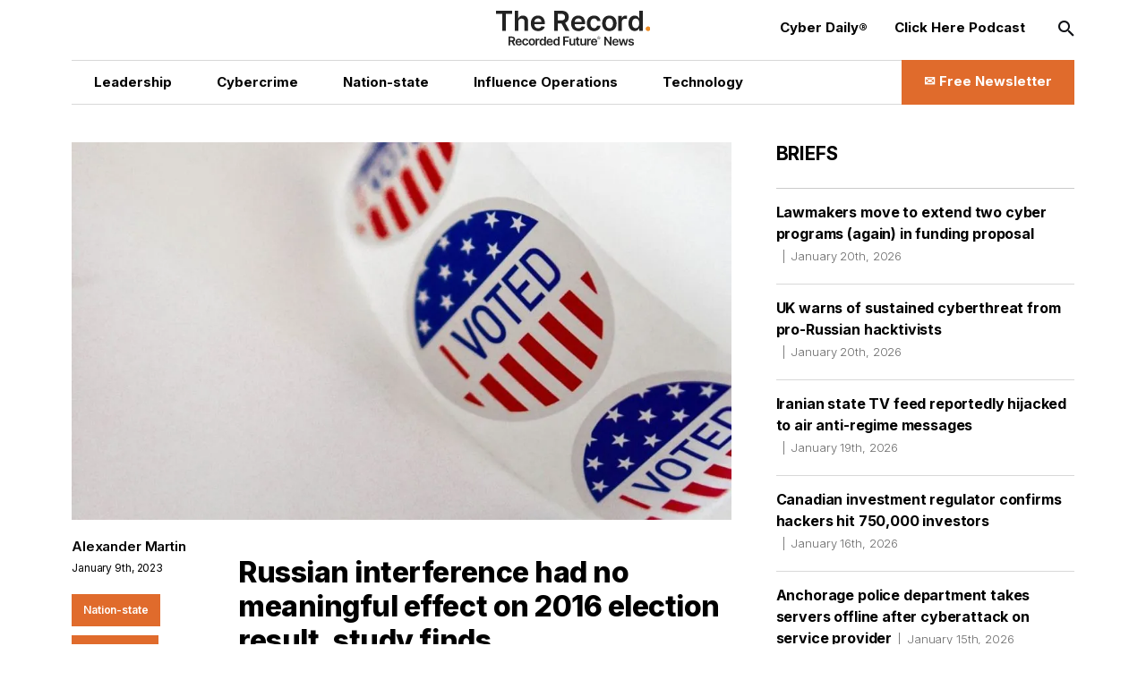

--- FILE ---
content_type: text/html; charset=utf-8
request_url: https://therecord.media/russian-interference-had-no-meaningful-effect-on-2016-election-result-study-finds
body_size: 14669
content:
<!DOCTYPE html><html lang="en"><head><meta charSet="utf-8"/><meta name="viewport" content="width=device-width"/><title>Russian interference had no meaningful effect on 2016 election result, study finds | The Record from Recorded Future News</title><meta property="og:title" content="Russian interference had no meaningful effect on 2016 election result, study finds"/><meta property="og:type" content="website"/><meta property="og:description" content="A new study challenges assumptions that Russian social media operations had a significant impact on the 2016 U.S. presidential election."/><meta name="description" content="A new study challenges assumptions that Russian social media operations had a significant impact on the 2016 U.S. presidential election."/><meta property="og:image" content="https://cms.therecord.media/uploads/format_webp/2022_03_vote_sticker_election_8cdac17dda.jpg"/><meta name="twitter:title" content="Russian interference had no meaningful effect on 2016 election result, study finds"/><meta name="twitter:image" content="https://cms.therecord.media/uploads/format_webp/2022_03_vote_sticker_election_8cdac17dda.jpg"/><meta name="twitter:description" content="A new study challenges assumptions that Russian social media operations had a significant impact on the 2016 U.S. presidential election."/><meta name="twitter:card" content="summary_large_image"/><link rel="alternate" hrefLang="x-default" href="https://therecord.media/russian-interference-had-no-meaningful-effect-on-2016-election-result-study-finds"/><link rel="icon" href="/favicon.ico"/><link rel="icon" sizes="16x16 32x32 64x64" href="/favicon.ico"/><link rel="icon" type="image/png" sizes="196x196" href="/favicon-192.png"/><link rel="icon" type="image/png" sizes="32x32" href="/favicon-32.png"/><link rel="icon" type="image/png" sizes="16x16" href="/favicon-16.png"/><link rel="apple-touch-icon" sizes="180x180" href="/favicon-180.png"/><script type="b2c033eb836db9bc9f9f500b-text/javascript">(function(w,d,s,l,i){w[l]=w[l]||[];w[l].push({'gtm.start':
              new Date().getTime(),event:'gtm.js'});var f=d.getElementsByTagName(s)[0],
              j=d.createElement(s),dl=l!='dataLayer'?'&l='+l:'';j.async=true;j.src=
              'https://www.googletagmanager.com/gtm.js?id='+i+dl;f.parentNode.insertBefore(j,f);
              })(window,document,'script','dataLayer','GTM-PVJ5W86');</script><script type="b2c033eb836db9bc9f9f500b-text/javascript">var _paq = window._paq = window._paq || [];
        /* tracker methods like "setCustomDimension" should be called before "trackPageView" */
        _paq.push(["setDocumentTitle", document.domain + "/" + document.title]);
        _paq.push(["setCookieDomain", "*.therecord.media"]);
        _paq.push(['trackPageView']);
        _paq.push(['enableLinkTracking']);
        (function() {
            var u="https://recordedfuture.matomo.cloud/";
            _paq.push(['setTrackerUrl', u+'matomo.php']);
            _paq.push(['setSiteId', '2']);
            var d=document, g=d.createElement('script'), s=d.getElementsByTagName('script')[0];
            g.type='text/javascript'; g.async=true; g.src='//cdn.matomo.cloud/recordedfuture.matomo.cloud/matomo.js'; s.parentNode.insertBefore(g,s);
        })();</script><script type="b2c033eb836db9bc9f9f500b-text/javascript">var _mtm = window._mtm = window._mtm || [];
        _mtm.push({'mtm.startTime': (new Date().getTime()), 'event': 'mtm.Start'});
        var d=document, g=d.createElement('script'), s=d.getElementsByTagName('script')[0];
        g.type='text/javascript'; g.async=true; g.src='https://cdn.matomo.cloud/recordedfuture.matomo.cloud/container_41sBJe2I.js'; s.parentNode.insertBefore(g,s);</script><link rel="preload" href="https://cms.therecord.media/uploads/The_Record_Centered_9b27d79125.svg" as="image" fetchpriority="high"/><link rel="preload" href="https://cms.therecord.media/uploads/format_webp/large_2022_03_vote_sticker_election_8cdac17dda.jpg" as="image" fetchpriority="high"/><link rel="preload" href="https://cms.therecord.media/uploads/format_webp/2025_0514_Record_Ads_300x1050_1_0f2f11757e.png" as="image" fetchpriority="high"/><link rel="preload" href="https://cms.therecord.media/uploads/format_webp/2025_0514_Record_Ads_970x250_1_d144dbf901.png" as="image" fetchpriority="high"/><meta name="next-head-count" content="24"/><script type="application/ld+json">{"@context":"https://schema.org","@type":"Organization","name":"The Record","url":"https://therecord.media","logo":"https://cms.therecord.media/uploads/The_Record_Centered_9b27d79125.svg","sameAs":["https://x.com/TheRecord_Media","https://www.linkedin.com/company/the-record-by-recorded-future/","https://www.instagram.com/therecord_media/","https://mastodon.social/@therecord_media","https://bsky.app/profile/therecordmedia.bsky.social"]}</script><link rel="preload" href="/_next/static/media/e4af272ccee01ff0-s.p.woff2" as="font" type="font/woff2" crossorigin="anonymous" data-next-font="size-adjust"/><link rel="preload" href="/_next/static/css/111b31990a538b08.css" as="style"/><link rel="stylesheet" href="/_next/static/css/111b31990a538b08.css" data-n-g=""/><link rel="preload" href="/_next/static/css/ef46db3751d8e999.css" as="style"/><link rel="stylesheet" href="/_next/static/css/ef46db3751d8e999.css" data-n-p=""/><noscript data-n-css=""></noscript><script defer="" nomodule="" src="/_next/static/chunks/polyfills-42372ed130431b0a.js" type="b2c033eb836db9bc9f9f500b-text/javascript"></script><script src="/_next/static/chunks/webpack-6ef43a8d4a395f49.js" defer="" type="b2c033eb836db9bc9f9f500b-text/javascript"></script><script src="/_next/static/chunks/framework-64ad27b21261a9ce.js" defer="" type="b2c033eb836db9bc9f9f500b-text/javascript"></script><script src="/_next/static/chunks/main-be7cba59a887cc81.js" defer="" type="b2c033eb836db9bc9f9f500b-text/javascript"></script><script src="/_next/static/chunks/pages/_app-22497c4ea49eeae5.js" defer="" type="b2c033eb836db9bc9f9f500b-text/javascript"></script><script src="/_next/static/chunks/61-d5fc4e6ac9a5e0d2.js" defer="" type="b2c033eb836db9bc9f9f500b-text/javascript"></script><script src="/_next/static/chunks/432-a989985b2b7ae427.js" defer="" type="b2c033eb836db9bc9f9f500b-text/javascript"></script><script src="/_next/static/chunks/pages/%5B%5B...slug%5D%5D-c2fc749abcb5ab61.js" defer="" type="b2c033eb836db9bc9f9f500b-text/javascript"></script><script src="/_next/static/eKp-uUyWzEjmz8_kjkw5N/_buildManifest.js" defer="" type="b2c033eb836db9bc9f9f500b-text/javascript"></script><script src="/_next/static/eKp-uUyWzEjmz8_kjkw5N/_ssgManifest.js" defer="" type="b2c033eb836db9bc9f9f500b-text/javascript"></script></head><body><div id="__next"><div class=""><main class="__variable_e8ce0c font-sans"><section class="flex flex-col min-h-screen"><noscript><p><img alt="" src="https://recordedfuture.matomo.cloud/matomo.php?idsite=2&amp;rec=1" style="border:0"/></p></noscript><noscript><iframe height="0" src="https://www.googletagmanager.com/ns.html?id=GTM-PVJ5W86" style="display:none;visibility:hidden" title="Google Tag Manager" width="0"></iframe></noscript><header class="header z-30 bg-white"><div class="mx-auto px-5 md:px-8 lg:px-12 xl:px-20 2xl:px-40 max-w-layout w-full"><div class="flex flex-wrap items-center z-100"><div class="header__logo"><a href="/"><img alt="Cyber Security News  | The Record" fetchpriority="high" decoding="async" data-nimg="fill" style="position:absolute;height:100%;width:100%;left:0;top:0;right:0;bottom:0;object-fit:contain;color:transparent" src="https://cms.therecord.media/uploads/The_Record_Centered_9b27d79125.svg"/></a></div><button class="header__nav-btn lg:hidden" id="nav-btn-mobile" role="button" aria-label="Toggle navigation menu"><span class="text-orange text-lg icon-menu"></span></button><div class="header__menu "><ul class="header__nav header__nav--primary"><li class="hover:text-[#E06B2C] transition delay-150 duration-300 ease-in-out"><a href="/news/leadership"><span class="wysiwyg-parsed-content"><p>Leadership</p></span></a></li><li class="hover:text-[#E06B2C] transition delay-150 duration-300 ease-in-out"><a href="/news/cybercrime"><span class="wysiwyg-parsed-content"><p>Cybercrime</p></span></a></li><li class="hover:text-[#E06B2C] transition delay-150 duration-300 ease-in-out"><a href="/news/nation-state"><span class="wysiwyg-parsed-content"><p>Nation-state</p></span></a></li><li class="hover:text-[#E06B2C] transition delay-150 duration-300 ease-in-out"><a href="/news/influence-operations"><span class="wysiwyg-parsed-content"><p class="paragraph"> Influence Operations </p></span></a></li><li class="hover:text-[#E06B2C] transition delay-150 duration-300 ease-in-out"><a href="/news/technology"><span class="wysiwyg-parsed-content"><p>Technology</p></span></a></li></ul><ul class="header__nav header__nav--secondary"><li><a href="https://therecord.media/subscribe"><span class="wysiwyg-parsed-content"><p>Cyber Daily®</p></span></a></li><li><a href="/podcast"><span class="wysiwyg-parsed-content"><p>Click Here Podcast</p></span></a></li></ul><div class="header__search lg:hidden"><div class="search-bar search-bar--header"><form><span class="text-black text-sm icon-search"></span><input name="s" placeholder="Search…" type="text" value=""/><button type="submit">Go</button></form></div></div><div class="lg:hidden header__newsletter"><button class="flex items-center"><svg class="inline-block mr-[5px]" width="27px" height="27px" viewBox="0 0 24 24" fill="none" xmlns="http://www.w3.org/2000/svg"><path fill-rule="evenodd" clip-rule="evenodd" d="M3.75 5.25L3 6V18L3.75 18.75H20.25L21 18V6L20.25 5.25H3.75ZM4.5 7.6955V17.25H19.5V7.69525L11.9999 14.5136L4.5 7.6955ZM18.3099 6.75H5.68986L11.9999 12.4864L18.3099 6.75Z" fill="#000000"></path></svg>Subscribe to The Record</button></div><button class="hidden lg:block header__search-btn " id="search-btn" role="button" aria-label="Open search input"><span class="text-black text-md icon-search"></span></button><a class="header__cta hidden lg:block !leading-[140%] hover:bg-black hover:border-black transition delay-150 duration-200 ease-in-out" href="/subscribe"><span class="text-[16px] font-bold flex items-center justify-center"><span class="wysiwyg-parsed-content"><p>✉️ Free Newsletter</p></span></span></a></div></div></div></header><div class="lg:flex flex-auto lg:justify-between mx-auto px-5 md:px-8 lg:px-12 xl:px-20 2xl:px-40 max-w-layout w-full"><main class="sidebar-page-main"><script type="application/ld+json">{"@context":"https://schema.org","@type":"Article","headline":"Russian interference had no meaningful effect on 2016 election result, study finds","author":{"@type":"Person","name":"Alexander Martin"},"publisher":{"@type":"Organization","name":"The Record","logo":{"@type":"ImageObject","url":"https://cms.therecord.media/uploads/The_Record_Centered_9b27d79125.svg"}},"datePublished":"2023-02-03T15:50:15.571Z","dateModified":"2023-02-03T15:50:15.577Z","mainEntityOfPage":{"@type":"WebPage","@id":"https://therecord.media/russian-interference-had-no-meaningful-effect-on-2016-election-result-study-finds"},"image":"https://cms.therecord.media/uploads/2022_03_vote_sticker_election_8cdac17dda.jpg"}</script><article class="article"><figure class="article__figure"><div class="article__img"><img alt="|" fetchpriority="high" width="1085" height="630" decoding="async" data-nimg="1" style="color:transparent;object-fit:cover;object-position:center" src="https://cms.therecord.media/uploads/format_webp/large_2022_03_vote_sticker_election_8cdac17dda.jpg"/></div></figure><div class="article__main flex flex-wrap justify-between"><aside class="article__sidebar flex flex-wrap flex-col"><div><a class="article__editor" href="/author/alexander-martin">Alexander Martin<br/></a><span class="article__date padding-0 border-none border-l-0">January 9th, 2023</span></div></aside><div class="article__content"><h1>Russian interference had no meaningful effect on 2016 election result, study finds</h1><span class="wysiwyg-parsed-content"><p>A new study has poured cold water on assumptions that Russian social media operations interfering in the 2016 U.S. presidential election had a significant impact on the final result.</p>
<p>The research from the Center for Social Media and Politics at New York University, published on Monday in the journal <a href="https://www.nature.com/articles/s41467-022-35576-9#MOESM1" target="_blank" rel="noopener noreferrer">Nature Communications</a>, found “no evidence of a meaningful relationship between exposure to the Russian foreign influence campaign and changes in attitudes, polarization, or voting behavior” among those who had been exposed to it.</p>
<p>It is the first study that measures the impact of this exposure through a longitudinal survey, which asks the same questions of the same group at different points in time to observe any changes. The survey was completed by YouGov in three waves between April 2016 and November 2016.</p>
<p>Alongside the responses, the YouGov survey included the respondents’ Twitter data. This allowed the researchers to examine each person’s timeline for the period of the election campaign.</p>
<p>The data revealed that 70% of the survey respondents had been exposed to posts which Twitter identified as part of a foreign influence operation, offering the researchers the opportunity to examine the impact of those operations on the respondents&#x27; views.</p>
<p>According to the study, these exposures were “concentrated among a small group of users, with only 1% of users accounting for 70% of all exposures.”</p>
<p>Even then, the amount of material that originated from Russia was thoroughly overshadowed by the amount of exposure that the Twitter users had to “traditional news media and US political candidates.”</p>
<p>Weighing against the effect of the interference, the small group of users who accounted for the majority of exposure to Russian foreign influence accounts “were those arguably least likely to need influencing” as they had already identified themselves as “highly partisan Republicans” and thus were “those least likely to vote for [Hillary] Clinton irrespective of exposure.”</p>
<p>But most crucially, the researchers “did not detect any meaningful relationships between exposure to posts from Russian foreign influence accounts and changes in respondents’ attitudes on the issues, political polarization, or voting behavior,” according to the survey questions.</p>
<p>Measuring this impact in general is a challenge, as the researchers note: “The large body of political science research that examines the effects of traditional election campaigns on voting behavior finds little evidence of anything but minimal effects even when messages are well-targeted and conducted in politically conducive environments.”</p>
<p>Gavin Wilde, a senior fellow at the Carnegie Endowment for International Peace and a former director for Russia at the U.S. National Security Council, told The Record that the study did well to highlight the lack of evidence that the influence operations were effective.</p>
<p>“There&#x27;s no real understanding of how humans internalize narratives (causal vs incidental) to baseline from,” said Wilde, who alongside Justin Sherman recently published <a href="https://carnegieendowment.org/2023/01/04/no-water-s-edge-russia-s-information-war-and-regime-security-pub-88644" target="_blank" rel="noopener noreferrer">a detailed examination</a> of “the Kremlin’s so-called information war […] through a domestic and regime security prism.”</p>
<p>“I&#x27;m no seasoned researcher, but that&#x27;s where I&#x27;d say the onus is on the adherents to the idea that ‘influence operations via social media work and are a national security threat’ — to demonstrate that empirically even with available data,” he added via email.</p></span><div class="social-share-icons"><ul><li><a target="_blank" rel="noreferrer" href="https://twitter.com/intent/tweet?text=Russian interference had no meaningful effect on 2016 election result, study finds%20%20@TheRecord_Media"><span class="text-white text-lg icon-twitter"></span></a></li><li><a target="_blank" rel="noreferrer" href="https://www.linkedin.com/shareArticle?mini=true&amp;url=&amp;title=Russian interference had no meaningful effect on 2016 election result, study finds"><span class="text-white text-lg icon-linkedin"></span></a></li><li><a data-href="" target="_blank" rel="noreferrer" href="https://www.facebook.com/sharer/sharer.php?u=&amp;amp;src=sdkpreparse"><span class="text-white text-lg icon-facebook"></span></a></li><li><a target="_blank" rel="noreferrer" href="https://www.reddit.com/submit?url="><span class="text-white text-lg icon-reddit"></span></a></li><li><a target="_blank" rel="noreferrer" href="https://news.ycombinator.com/submitlink?u=&amp;t=Russian interference had no meaningful effect on 2016 election result, study finds"><span class="text-white text-lg icon-hackernews"></span></a></li><li><a target="_blank" rel="noreferrer" href="https://bsky.app/intent/compose?text=Russian interference had no meaningful effect on 2016 election result, study finds "><span class="text-white text-lg icon-bluesky"></span></a></li></ul></div><div class="article__categories"><ul><li><a href="/news/nation-state">Nation-state</a></li><li><a href="/">News Briefs</a></li></ul></div><div class="article__adunit"><div class="mb-4">Get more insights with the <div>Recorded Future</div><div>Intelligence Cloud.</div></div><a class="underline" target="_blank" rel="noopener noreferrer" href="https://www.recordedfuture.com/platform?mtm_campaign=ad-unit-record">Learn more.</a></div><div class="mb-[20px] hidden xl:block"><div class="relative"><a href="https://www.recordedfuture.com/?utm_source=therecord&amp;utm_medium=ad" target="_blank" rel="noopener"><figure><img alt="Recorded Future" fetchpriority="high" width="1000" height="500" decoding="async" data-nimg="1" style="color:transparent" src="https://cms.therecord.media/uploads/format_webp/2025_0514_Record_Ads_300x1050_1_0f2f11757e.png"/></figure></a></div></div><div class="space-y-3 my-[40px]"><div class="relative"><a href="https://www.recordedfuture.com/?utm_source=therecord&amp;utm_medium=ad" target="_blank" rel="noopener"><figure><img alt="Recorded Future" fetchpriority="high" width="1000" height="500" decoding="async" data-nimg="1" style="color:transparent" src="https://cms.therecord.media/uploads/format_webp/2025_0514_Record_Ads_970x250_1_d144dbf901.png"/></figure></a></div></div><div class="article__tags"><span class="article__tags__title">Tags</span><ul><li><a href="/tag/russia">Russia</a></li><li><a href="/tag/cia">CIA</a></li><li><a href="/tag/social-media">social media</a></li></ul></div><div class="article__pagination mb-[5px]"><div class="article__controls lg:mb-2 justify-center space-x-5"></div><div class="article__posts"><div class="article__post mb-[20px] md:mb-0"><span>No previous article</span></div><div class="article__post"><span>No new articles</span></div></div></div><div class="group flex flex-wrap items-center space-y-2 p-5 md:space-x-6"><div class="relative mx-auto flex-none h-[170px] w-[170px]"><a href="/author/alexander-martin"><img alt="Alexander Martin" fetchpriority="auto" loading="lazy" width="384" height="384" decoding="async" data-nimg="1" class="rounded-full" style="color:transparent;object-fit:cover;height:100%" src="https://cms.therecord.media/uploads/format_webp/headshot_79eb085f87.jpeg"/></a></div><div class="w-full md:flex-1"><figcaption class="space-y-3 text-center md:text-left"><a href="/author/alexander-martin"><p class="page-heading-seven text-black">Alexander Martin</p></a><div class="editor__bio"><span class="wysiwyg-parsed-content"><p>is the UK Editor for Recorded Future News. He was previously a technology reporter for Sky News and is also a fellow at the European Cyber Conflict Research Initiative.</p></span></div><div class="flex items-start"><a class="editor__link" target="_blank" rel="noopener noreferrer" href="https://twitter.com/AlexMartin"><span class="text-white text-base icon-twitter"></span></a></div></figcaption></div></div></div></div></article></main><aside class="sidebar-page-aside"><div class="briefs__sidebar"><h2>Briefs</h2><ul class="briefs__list"><li class="hover:text-[#E06B2C] transition delay-150 duration-300 ease-in-out"><a href="/lawmakers-move-to-extend-two-cyber-programs-again">Lawmakers move to extend two cyber programs (again) in funding proposal<span>January 20th, 2026</span></a></li><li class="hover:text-[#E06B2C] transition delay-150 duration-300 ease-in-out"><a href="/uk-ncsc-warning-russia-aligned-hacktivist-groups">UK warns of sustained cyberthreat from pro-Russian hacktivists<span>January 20th, 2026</span></a></li><li class="hover:text-[#E06B2C] transition delay-150 duration-300 ease-in-out"><a href="/iran-state-television-reported-hack-opposition">Iranian state TV feed reportedly hijacked to air anti-regime messages<span>January 19th, 2026</span></a></li><li class="hover:text-[#E06B2C] transition delay-150 duration-300 ease-in-out"><a href="/canada-ciro-investing-regulator-confirms-data-breach">Canadian investment regulator confirms hackers hit 750,000 investors<span>January 16th, 2026</span></a></li><li class="hover:text-[#E06B2C] transition delay-150 duration-300 ease-in-out"><a href="/anchorage-police-takes-servers-offline-after-third-party-attack">Anchorage police department takes servers offline after cyberattack on service provider<span>January 15th, 2026</span></a></li><li class="hover:text-[#E06B2C] transition delay-150 duration-300 ease-in-out"><a href="/google-youtube-lawsuit-settle">Google to pay $8.25 million to settle lawsuit alleging children’s privacy violations<span>January 15th, 2026</span></a></li><li class="hover:text-[#E06B2C] transition delay-150 duration-300 ease-in-out"><a href="/california-grok-deepfakes-investigation">California AG to probe Musk’s Grok for nonconsensual deepfakes<span>January 14th, 2026</span></a></li><li class="hover:text-[#E06B2C] transition delay-150 duration-300 ease-in-out"><a href="/uganda-internet-shutdown-elections">Ugandan officials turn off internet on eve of national elections<span>January 14th, 2026</span></a></li><li class="hover:text-[#E06B2C] transition delay-150 duration-300 ease-in-out"><a href="/france-data-regulator-fine">French data regulator fines telco subsidiaries $48 million over data breach<span>January 14th, 2026</span></a></li></ul></div><section class="my-10 lg:my-12 first-of-type:mt-0"><div class="mb-8"><a href="https://www.recordedfuture.com/research/purplebravos-targeting-it-software-supply-chain" target="_blank" rel="noreferrer"><h2 class="featured-article-sidebar-block__title">PurpleBravo’s Targeting of the IT Software Supply Chain</h2><figure><div class="featured-article-sidebar-block__image"><img alt="PurpleBravo’s Targeting of the IT Software Supply Chain" loading="lazy" decoding="async" data-nimg="fill" style="position:absolute;height:100%;width:100%;left:0;top:0;right:0;bottom:0;object-fit:cover;color:transparent" src="https://www.recordedfuture.com/research/media_1bf59fb2748dede14af5b52ad8cb001808918b07e.gif?width=1200&amp;format=pjpg&amp;optimize=medium"/></div></figure></a></div><div class="mb-8"><a href="https://www.recordedfuture.com/research/gru-linked-bluedelta-evolves-credential-harvesting" target="_blank" rel="noreferrer"><h2 class="featured-article-sidebar-block__title">GRU-Linked BlueDelta Evolves Credential Harvesting</h2><figure><div class="featured-article-sidebar-block__image"><img alt="GRU-Linked BlueDelta Evolves Credential Harvesting" loading="lazy" decoding="async" data-nimg="fill" style="position:absolute;height:100%;width:100%;left:0;top:0;right:0;bottom:0;object-fit:cover;color:transparent" src="https://www.recordedfuture.com/research/media_13adafe204e74a6a3976247e1c12b0466f536b86e.gif?width=1200&amp;format=pjpg&amp;optimize=medium"/></div></figure></a></div><div class="mb-8"><a href="https://www.recordedfuture.com/research/bluedeltas-persistent-campaign-against-ukrnet" target="_blank" rel="noreferrer"><h2 class="featured-article-sidebar-block__title">BlueDelta’s Persistent Campaign Against UKR.NET</h2><figure><div class="featured-article-sidebar-block__image"><img alt="BlueDelta’s Persistent Campaign Against UKR.NET" loading="lazy" decoding="async" data-nimg="fill" style="position:absolute;height:100%;width:100%;left:0;top:0;right:0;bottom:0;object-fit:cover;color:transparent" src="https://www.recordedfuture.com/research/media_11203fd322f018c8d0b5f9b3c85f34cb897128ad0.gif?width=1200&amp;format=pjpg&amp;optimize=medium"/></div></figure></a></div><div class="mb-8"><a href="https://www.recordedfuture.com/research/palestine-action-operations-and-global-network" target="_blank" rel="noreferrer"><h2 class="featured-article-sidebar-block__title">Palestine Action: Operations and Global Network</h2><figure><div class="featured-article-sidebar-block__image"><img alt="Palestine Action: Operations and Global Network" loading="lazy" decoding="async" data-nimg="fill" style="position:absolute;height:100%;width:100%;left:0;top:0;right:0;bottom:0;object-fit:cover;color:transparent" src="https://www.recordedfuture.com/research/media_15526186964d3548d60e4a73cf876721d522ad671.gif?width=1200&amp;format=pjpg&amp;optimize=medium"/></div></figure></a></div><div class="mb-8"><a href="https://www.recordedfuture.com/research/implications-of-russia-india-china-trilateral-cooperation" target="_blank" rel="noreferrer"><h2 class="featured-article-sidebar-block__title">Implications of Russia-India-China Trilateral Cooperation</h2><figure><div class="featured-article-sidebar-block__image"><img alt="Implications of Russia-India-China Trilateral Cooperation" loading="lazy" decoding="async" data-nimg="fill" style="position:absolute;height:100%;width:100%;left:0;top:0;right:0;bottom:0;object-fit:cover;color:transparent" src="https://www.recordedfuture.com/research/media_1cac80654eeccc9254abd0ff29dc936da6d1b0a7f.gif?width=1200&amp;format=pjpg&amp;optimize=medium"/></div></figure></a></div></section></aside></div><div class="mx-auto px-5 md:px-8 lg:px-12 xl:px-20 2xl:px-40 max-w-layout w-full"><footer class="footer"><div class="flex flex-wrap items-center justify-between"><div class="footer__column-left"><div class="footer__logo"><a href="/"><img alt="The Record from Recorded Future News" fetchpriority="auto" loading="lazy" width="171" height="39" decoding="async" data-nimg="1" style="color:transparent" src="https://cms.therecord.media/uploads/The_Record_Centered_9b27d79125.svg"/></a></div><div class="footer__socials"><ul><li><a aria-label="Twitter social link" target="_blank" rel="noopener noreferrer" href="https://twitter.com/TheRecord_Media"><span class="text-black text-sm icon-twitter"></span></a></li><li><a aria-label="LinkedIn social link" target="_blank" rel="noopener noreferrer" href="https://www.linkedin.com/company/the-record-by-recorded-future"><span class="text-black text-sm icon-linkedin"></span></a></li><li><a aria-label="Instagram social link" target="_blank" rel="noopener noreferrer" href="https://www.instagram.com/therecord_media/"><span class="text-black text-sm icon-instagram"></span></a></li><li><a aria-label="Mastodon social link" target="_self" rel="noopener noreferrer" href="https://mastodon.social/@therecord_media"><span class="text-black text-sm icon-mastodon"></span></a></li><li><a aria-label="Bluesky social link" target="_blank" rel="noopener noreferrer" href="https://bsky.app/profile/therecordmedia.bsky.social"><span class="text-black text-sm icon-bluesky"></span></a></li><li><a aria-label="RSS Feed link" target="_blank" rel="noopener noreferrer" href="https://therecord.media/feed/"><span class="text-black text-sm icon-rss"></span></a></li></ul></div></div><div class="footer__column-right"><div class="footer__menu"><ul><li><a href="https://www.recordedfuture.com/privacy-policy"><span class="wysiwyg-parsed-content"><p>Privacy</p></span></a></li><li><a href="/about"><span class="wysiwyg-parsed-content"><p>About</p></span></a></li><li><a href="/contact"><span class="wysiwyg-parsed-content"><p>Contact Us</p></span></a></li></ul></div></div><div class="footer__column-middle"><div class="footer__copyright"><span class="wysiwyg-parsed-content"><p>© Copyright 2026 | The Record from Recorded Future News</p></span></div></div></div></footer></div></section></main></div></div><script id="__NEXT_DATA__" type="application/json">{"props":{"pageProps":{"analyticData":{"data":{"id":1,"attributes":{"facebookPixelCodeToken":"781647205981775","googleTagManagerToken":"GTM-PVJ5W86","createdAt":"2022-11-24T10:22:59.243Z","updatedAt":"2023-03-14T15:49:13.743Z","publishedAt":"2022-11-24T10:22:59.986Z"}},"meta":{}},"header":{"data":{"id":1,"attributes":{"createdAt":"2022-03-30T16:06:58.729Z","updatedAt":"2025-08-01T14:12:04.216Z","publishedAt":"2022-03-30T16:07:01.120Z","locale":"en","primaryCta":{"id":27,"target":"_self","externalUrl":"","label":"✉️ Free Newsletter","page":{"data":{"id":5,"attributes":{"title":"Subscribe to Cyber Daily®","slug":"/subscribe","createdAt":"2022-03-31T13:45:06.824Z","updatedAt":"2024-05-02T16:28:44.627Z","publishedAt":"2022-03-31T13:45:08.513Z","locale":"en","showTitle":true,"customArticleSidebar":null}}}},"ctas":[{"id":154,"target":"_blank","externalUrl":"https://therecord.media/subscribe","label":"Cyber Daily®","page":{"data":null}},{"id":3,"target":"_self","externalUrl":null,"label":"Click Here Podcast","page":{"data":{"id":8769,"attributes":{"title":"Click Here Podcasts","slug":"/podcast","createdAt":"2024-02-22T15:33:00.084Z","updatedAt":"2026-01-14T16:49:27.282Z","publishedAt":"2024-02-22T15:33:03.995Z","locale":"en","showTitle":false,"customArticleSidebar":null}}}}],"logo":{"id":16,"alt":"Cyber Security News  | The Record","caption":null,"tablet":{"data":null},"mobile":{"data":null},"desktop":{"data":{"id":4355,"attributes":{"name":"The Record-Centered.svg","alternativeText":"The Record-Centered.svg","caption":"The Record-Centered.svg","width":null,"height":null,"formats":null,"hash":"The_Record_Centered_9b27d79125","ext":".svg","mime":"image/svg+xml","size":7.26,"url":"/uploads/The_Record_Centered_9b27d79125.svg","previewUrl":null,"provider":"local","provider_metadata":null,"createdAt":"2023-01-12T17:06:51.335Z","updatedAt":"2024-04-15T13:35:29.457Z"}}}},"logoLink":{"id":10,"target":"_self","externalUrl":null,"label":"Go to homepage","page":{"data":{"id":4,"attributes":{"title":"Home","slug":"/","createdAt":"2022-03-31T13:42:22.553Z","updatedAt":"2026-01-21T14:08:58.376Z","publishedAt":"2022-03-31T13:42:26.218Z","locale":"en","showTitle":true,"customArticleSidebar":null}}}},"categories":[{"id":6,"target":"_self","externalUrl":"","label":"Leadership","page":{"data":{"id":30,"attributes":{"title":"Leadership News","slug":"/news/leadership","createdAt":"2022-07-18T10:45:47.247Z","updatedAt":"2025-02-07T19:04:54.815Z","publishedAt":"2022-07-18T10:46:18.049Z","locale":"en","showTitle":false,"customArticleSidebar":null}}}},{"id":4,"target":"_self","externalUrl":null,"label":"Cybercrime","page":{"data":{"id":33,"attributes":{"title":"Cybercrime News","slug":"/news/cybercrime","createdAt":"2022-10-04T13:41:45.475Z","updatedAt":"2025-02-07T19:03:47.119Z","publishedAt":"2022-10-04T13:42:16.623Z","locale":"en","showTitle":false,"customArticleSidebar":true}}}},{"id":5,"target":"_self","externalUrl":null,"label":"Nation-state","page":{"data":{"id":34,"attributes":{"title":"Nation-State News","slug":"/news/nation-state","createdAt":"2022-10-04T13:42:39.663Z","updatedAt":"2025-02-07T19:05:31.804Z","publishedAt":"2022-10-04T13:42:43.179Z","locale":"en","showTitle":false,"customArticleSidebar":null}}}},{"id":7,"target":"_self","externalUrl":null,"label":"{\"time\":1754057522275,\"blocks\":[{\"id\":\"P_zAAK-U-r\",\"type\":\"paragraph\",\"data\":{\"text\":\"Influence Operations\"}}],\"version\":\"2.29.0\"}","page":{"data":{"id":8308,"attributes":{"title":"Influence Operations News","slug":"/news/influence-operations","createdAt":"2023-11-30T18:05:06.228Z","updatedAt":"2025-08-01T13:15:10.186Z","publishedAt":"2023-11-30T18:15:26.552Z","locale":"en","showTitle":false,"customArticleSidebar":null}}}},{"id":8,"target":"_self","externalUrl":null,"label":"Technology","page":{"data":{"id":36,"attributes":{"title":"Technology News","slug":"/news/technology","createdAt":"2022-10-04T13:43:48.898Z","updatedAt":"2025-02-07T19:07:25.938Z","publishedAt":"2022-10-04T13:43:50.140Z","locale":"en","showTitle":false,"customArticleSidebar":null}}}}]}},"meta":{}},"footer":{"data":{"id":1,"attributes":{"legalText":"© Copyright 2026 | The Record from Recorded Future News","createdAt":"2022-03-30T16:08:52.148Z","updatedAt":"2026-01-14T16:42:34.765Z","publishedAt":"2022-03-30T16:08:54.448Z","locale":"en","ctas":[{"id":16,"target":"_self","externalUrl":"https://www.recordedfuture.com/privacy-policy","label":"Privacy","page":{"data":null}},{"id":189,"target":"_self","externalUrl":null,"label":"About","page":{"data":{"id":1,"attributes":{"title":"About Us","slug":"/about","createdAt":"2022-03-28T10:14:39.247Z","updatedAt":"2024-01-03T14:49:08.232Z","publishedAt":"2022-11-24T10:26:17.561Z","locale":"en","showTitle":true,"customArticleSidebar":null}}}},{"id":190,"target":"_self","externalUrl":null,"label":"Contact Us","page":{"data":{"id":3,"attributes":{"title":"Contact Us","slug":"/contact","createdAt":"2022-03-31T13:40:52.362Z","updatedAt":"2024-05-10T13:32:27.715Z","publishedAt":"2022-03-31T13:40:54.206Z","locale":"en","showTitle":true,"customArticleSidebar":null}}}}],"logo":{"id":17,"alt":"The Record from Recorded Future News","caption":null,"tablet":{"data":null},"mobile":{"data":null},"desktop":{"data":{"id":4355,"attributes":{"name":"The Record-Centered.svg","alternativeText":"The Record-Centered.svg","caption":"The Record-Centered.svg","width":null,"height":null,"formats":null,"hash":"The_Record_Centered_9b27d79125","ext":".svg","mime":"image/svg+xml","size":7.26,"url":"/uploads/The_Record_Centered_9b27d79125.svg","previewUrl":null,"provider":"local","provider_metadata":null,"createdAt":"2023-01-12T17:06:51.335Z","updatedAt":"2024-04-15T13:35:29.457Z"}}}},"socialMediaLinks":{"id":1,"blueskyLink":{"id":397,"target":"_blank","externalUrl":"https://bsky.app/profile/therecordmedia.bsky.social","label":"{\"time\":1732006179141,\"blocks\":[{\"id\":\"5xOnvzlFkL\",\"type\":\"paragraph\",\"data\":{\"text\":\"Bluesky\"}}],\"version\":\"2.29.0\"}"},"mastodonLink":{"id":333,"target":"_self","externalUrl":"https://mastodon.social/@therecord_media","label":"{\"time\":1713433528668,\"blocks\":[{\"id\":\"9lGq_NEt1X\",\"type\":\"paragraph\",\"data\":{\"text\":\"Mastodon\"}}],\"version\":\"2.29.0\"}"},"twitterLink":{"id":13,"target":"_blank","externalUrl":"https://twitter.com/TheRecord_Media","label":"Twitter"},"rssLink":{"id":12,"target":"_blank","externalUrl":"https://therecord.media/feed/","label":"RSS feed"},"instagramLink":{"id":11,"target":"_blank","externalUrl":"https://www.instagram.com/therecord_media/","label":"Instagram"},"linkedInLink":{"id":14,"target":"_blank","externalUrl":"https://www.linkedin.com/company/the-record-by-recorded-future","label":"LinkedIn"}}}},"meta":{}},"page":{"data":[{"id":2490,"attributes":{"title":"Russian interference had no meaningful effect on 2016 election result, study finds","slug":"/russian-interference-had-no-meaningful-effect-on-2016-election-result-study-finds","createdAt":"2023-02-02T05:16:24.657Z","updatedAt":"2023-03-28T21:27:52.492Z","publishedAt":"2023-02-03T15:50:02.095Z","locale":"en","showTitle":false,"customArticleSidebar":null,"article":{"data":{"id":2396,"attributes":{"title":"Russian interference had no meaningful effect on 2016 election result, study finds","date":"2023-01-09T00:00:00.000Z","body":"\n\u003cp\u003eA new study has poured cold water on assumptions that Russian social media operations interfering in the 2016 U.S. presidential election had a significant impact on the final result.\u003c/p\u003e\n\n\n\n\u003cp\u003eThe research from the Center for Social Media and Politics at New York University, published on Monday in the journal \u003ca href=\"https://www.nature.com/articles/s41467-022-35576-9#MOESM1\"\u003eNature Communications\u003c/a\u003e, found “no evidence of a meaningful relationship between exposure to the Russian foreign influence campaign and changes in attitudes, polarization, or voting behavior” among those who had been exposed to it.\u003c/p\u003e\n\n\n\n\u003cp\u003eIt is the first study that measures the impact of this exposure through a longitudinal survey, which asks the same questions of the same group at different points in time to observe any changes. The survey was completed by YouGov in three waves between April 2016 and November 2016.\u003c/p\u003e\n\n\n\n\u003cp\u003eAlongside the responses, the YouGov survey included the respondents’ Twitter data. This allowed the researchers to examine each person’s timeline for the period of the election campaign.\u003c/p\u003e\n\n\n\n\u003cp\u003eThe data revealed that 70% of the survey respondents had been exposed to posts which Twitter identified as part of a foreign influence operation, offering the researchers the opportunity to examine the impact of those operations on the respondents' views.\u003c/p\u003e\n\n\n\n\u003cp\u003eAccording to the study, these exposures were “concentrated among a small group of users, with only 1% of users accounting for 70% of all exposures.”\u003c/p\u003e\n\n\n\n\u003cp\u003eEven then, the amount of material that originated from Russia was thoroughly overshadowed by the amount of exposure that the Twitter users had to “traditional news media and US political candidates.”\u003c/p\u003e\n\n\n\n\u003cp\u003eWeighing against the effect of the interference, the small group of users who accounted for the majority of exposure to Russian foreign influence accounts “were those arguably least likely to need influencing” as they had already identified themselves as “highly partisan Republicans” and thus were “those least likely to vote for [Hillary] Clinton irrespective of exposure.”\u003c/p\u003e\n\n\n\n\u003cp\u003eBut most crucially, the researchers “did not detect any meaningful relationships between exposure to posts from Russian foreign influence accounts and changes in respondents’ attitudes on the issues, political polarization, or voting behavior,” according to the survey questions.\u003c/p\u003e\n\n\n\n\u003cp\u003eMeasuring this impact in general is a challenge, as the researchers note: “The large body of political science research that examines the effects of traditional election campaigns on voting behavior finds little evidence of anything but minimal effects even when messages are well-targeted and conducted in politically conducive environments.”\u003c/p\u003e\n\n\n\n\u003cp\u003eGavin Wilde, a senior fellow at the Carnegie Endowment for International Peace and a former director for Russia at the U.S. National Security Council, told The Record that the study did well to highlight the lack of evidence that the influence operations were effective.\u003c/p\u003e\n\n\n\n\u003cp\u003e“There's no real understanding of how humans internalize narratives (causal vs incidental) to baseline from,” said Wilde, who alongside Justin Sherman recently published \u003ca href=\"https://carnegieendowment.org/2023/01/04/no-water-s-edge-russia-s-information-war-and-regime-security-pub-88644\"\u003ea detailed examination\u003c/a\u003e of “the Kremlin’s so-called information war […] through a domestic and regime security prism.”\u003c/p\u003e\n\n\n\n\u003cp\u003e“I'm no seasoned researcher, but that's where I'd say the onus is on the adherents to the idea that ‘influence operations via social media work and are a national security threat’ — to demonstrate that empirically even with available data,” he added via email.\u003c/p\u003e\n","isBrief":true,"createdAt":"2023-02-02T05:16:32.677Z","updatedAt":"2023-02-03T15:50:15.577Z","publishedAt":"2023-02-03T15:50:15.571Z","showFrom":null,"listingShowFrom":null,"tags":{"data":[{"id":6,"attributes":{"name":"Russia","createdAt":"2022-03-28T10:00:41.803Z","updatedAt":"2022-03-28T10:00:42.757Z","publishedAt":"2022-03-28T10:00:42.752Z","page":{"data":{"id":3239,"attributes":{"title":"Russia (tag)","slug":"/tag/russia","createdAt":"2023-03-30T16:44:18.962Z","updatedAt":"2023-04-04T18:02:36.250Z","publishedAt":"2023-03-30T16:44:20.070Z","locale":"en","showTitle":false,"customArticleSidebar":null}}}}},{"id":31,"attributes":{"name":"CIA","createdAt":"2022-10-11T14:00:15.893Z","updatedAt":"2022-10-11T14:00:16.917Z","publishedAt":"2022-10-11T14:00:16.904Z","page":{"data":{"id":3000,"attributes":{"title":"CIA","slug":"/tag/cia","createdAt":"2023-03-29T14:21:20.409Z","updatedAt":"2023-03-29T14:21:21.862Z","publishedAt":"2023-03-29T14:21:21.848Z","locale":"en","showTitle":false,"customArticleSidebar":null}}}}},{"id":191,"attributes":{"name":"social media","createdAt":"2022-10-11T16:13:55.218Z","updatedAt":"2022-10-11T16:13:56.066Z","publishedAt":"2022-10-11T16:13:56.064Z","page":{"data":{"id":3255,"attributes":{"title":"social media","slug":"/tag/social-media","createdAt":"2023-03-30T17:28:45.160Z","updatedAt":"2023-03-30T17:28:46.212Z","publishedAt":"2023-03-30T17:28:46.203Z","locale":"en","showTitle":false,"customArticleSidebar":null}}}}}]},"page":{"data":{"id":2490,"attributes":{"title":"Russian interference had no meaningful effect on 2016 election result, study finds","slug":"/russian-interference-had-no-meaningful-effect-on-2016-election-result-study-finds","createdAt":"2023-02-02T05:16:24.657Z","updatedAt":"2023-03-28T21:27:52.492Z","publishedAt":"2023-02-03T15:50:02.095Z","locale":"en","showTitle":false,"customArticleSidebar":null}}},"image":{"id":2447,"alt":"|","caption":"","desktop":{"data":{"id":2409,"attributes":{"name":"2022-03-vote-sticker-election.jpg","alternativeText":"2022-03-vote-sticker-election.jpg","caption":"2022-03-vote-sticker-election.jpg","width":1085,"height":622,"formats":{"large":{"ext":".jpg","url":"/uploads/large_2022_03_vote_sticker_election_8cdac17dda.jpg","hash":"large_2022_03_vote_sticker_election_8cdac17dda","mime":"image/jpeg","name":"large_2022-03-vote-sticker-election.jpg","path":null,"size":57.45,"width":1000,"height":573},"small":{"ext":".jpg","url":"/uploads/small_2022_03_vote_sticker_election_8cdac17dda.jpg","hash":"small_2022_03_vote_sticker_election_8cdac17dda","mime":"image/jpeg","name":"small_2022-03-vote-sticker-election.jpg","path":null,"size":18.81,"width":500,"height":287},"medium":{"ext":".jpg","url":"/uploads/medium_2022_03_vote_sticker_election_8cdac17dda.jpg","hash":"medium_2022_03_vote_sticker_election_8cdac17dda","mime":"image/jpeg","name":"medium_2022-03-vote-sticker-election.jpg","path":null,"size":36.2,"width":750,"height":430},"thumbnail":{"ext":".jpg","url":"/uploads/thumbnail_2022_03_vote_sticker_election_8cdac17dda.jpg","hash":"thumbnail_2022_03_vote_sticker_election_8cdac17dda","mime":"image/jpeg","name":"thumbnail_2022-03-vote-sticker-election.jpg","path":null,"size":6.18,"width":245,"height":141}},"hash":"2022_03_vote_sticker_election_8cdac17dda","ext":".jpg","mime":"image/jpeg","size":65.76,"url":"/uploads/2022_03_vote_sticker_election_8cdac17dda.jpg","previewUrl":null,"provider":"local","provider_metadata":null,"createdAt":"2022-12-01T03:00:59.096Z","updatedAt":"2022-12-01T03:00:59.096Z"}}},"mobile":{"data":null},"tablet":{"data":null}},"editor":{"data":{"id":33,"attributes":{"name":"Alexander Martin","bio":"is the UK Editor for Recorded Future News. He was previously a technology reporter for Sky News and is also a fellow at the European Cyber Conflict Research Initiative.","twitterHandle":"https://twitter.com/AlexMartin","createdAt":"2022-12-08T03:59:36.744Z","updatedAt":"2023-08-23T14:16:53.870Z","publishedAt":"2022-12-08T04:00:01.625Z","blueskyProfile":null,"avatar":{"id":2582,"alt":"Alexander Martin","caption":null,"desktop":{"data":{"id":5466,"attributes":{"name":"headshot.jpeg","alternativeText":null,"caption":null,"width":400,"height":400,"formats":{"thumbnail":{"ext":".jpeg","url":"/uploads/thumbnail_headshot_79eb085f87.jpeg","hash":"thumbnail_headshot_79eb085f87","mime":"image/jpeg","name":"thumbnail_headshot.jpeg","path":null,"size":4.36,"width":156,"height":156}},"hash":"headshot_79eb085f87","ext":".jpeg","mime":"image/jpeg","size":18.36,"url":"/uploads/headshot_79eb085f87.jpeg","previewUrl":null,"provider":"local","provider_metadata":null,"createdAt":"2023-06-07T13:41:56.976Z","updatedAt":"2023-06-07T13:41:56.976Z"}}}},"page":{"data":{"id":2417,"attributes":{"title":"Alexander Martin Articles","slug":"/author/alexander-martin","createdAt":"2023-01-26T21:30:04.470Z","updatedAt":"2025-04-02T16:19:37.947Z","publishedAt":"2023-01-26T21:30:08.179Z","locale":"en","showTitle":false,"customArticleSidebar":null}}}}}},"editors":{"data":[]},"categories":{"data":[{"id":3,"attributes":{"name":"Nation-state","createdAt":"2022-03-28T09:59:02.200Z","updatedAt":"2024-03-08T15:51:23.627Z","publishedAt":"2022-03-28T09:59:03.432Z","nameLong":"Nation-state News","page":{"data":{"id":34,"attributes":{"title":"Nation-State News","slug":"/news/nation-state","createdAt":"2022-10-04T13:42:39.663Z","updatedAt":"2025-02-07T19:05:31.804Z","publishedAt":"2022-10-04T13:42:43.179Z","locale":"en","showTitle":false,"customArticleSidebar":null}}}}},{"id":5,"attributes":{"name":"News Briefs","createdAt":"2022-03-28T09:59:23.172Z","updatedAt":"2024-01-18T17:15:31.717Z","publishedAt":"2022-03-28T09:59:24.374Z","nameLong":null,"page":{"data":null}}}]}}}},"category":{"data":null},"editor":{"data":null},"main":[],"mainLeft":[],"mainRight":[],"metaData":{"id":2459,"title":"Russian interference had no meaningful effect on 2016 election result, study finds","description":"A new study challenges assumptions that Russian social media operations had a significant impact on the 2016 U.S. presidential election.","hideFromSearchEngines":false,"image":{"data":{"id":2409,"attributes":{"name":"2022-03-vote-sticker-election.jpg","alternativeText":"2022-03-vote-sticker-election.jpg","caption":"2022-03-vote-sticker-election.jpg","width":1085,"height":622,"formats":{"large":{"ext":".jpg","url":"/uploads/large_2022_03_vote_sticker_election_8cdac17dda.jpg","hash":"large_2022_03_vote_sticker_election_8cdac17dda","mime":"image/jpeg","name":"large_2022-03-vote-sticker-election.jpg","path":null,"size":57.45,"width":1000,"height":573},"small":{"ext":".jpg","url":"/uploads/small_2022_03_vote_sticker_election_8cdac17dda.jpg","hash":"small_2022_03_vote_sticker_election_8cdac17dda","mime":"image/jpeg","name":"small_2022-03-vote-sticker-election.jpg","path":null,"size":18.81,"width":500,"height":287},"medium":{"ext":".jpg","url":"/uploads/medium_2022_03_vote_sticker_election_8cdac17dda.jpg","hash":"medium_2022_03_vote_sticker_election_8cdac17dda","mime":"image/jpeg","name":"medium_2022-03-vote-sticker-election.jpg","path":null,"size":36.2,"width":750,"height":430},"thumbnail":{"ext":".jpg","url":"/uploads/thumbnail_2022_03_vote_sticker_election_8cdac17dda.jpg","hash":"thumbnail_2022_03_vote_sticker_election_8cdac17dda","mime":"image/jpeg","name":"thumbnail_2022-03-vote-sticker-election.jpg","path":null,"size":6.18,"width":245,"height":141}},"hash":"2022_03_vote_sticker_election_8cdac17dda","ext":".jpg","mime":"image/jpeg","size":65.76,"url":"/uploads/2022_03_vote_sticker_election_8cdac17dda.jpg","previewUrl":null,"provider":"local","provider_metadata":null,"createdAt":"2022-12-01T03:00:59.096Z","updatedAt":"2022-12-01T03:00:59.096Z"}}}},"sidebar":[{"id":138,"__component":"blocks.briefs","title":"Briefs","isFullWidth":null},{"id":371,"__component":"blocks.recorded-future-rss-articles","articleCount":5}],"tag":{"data":null}}}],"meta":{"pagination":{"page":1,"pageSize":25,"pageCount":1,"total":1}}},"briefs":[{"id":7483,"attributes":{"date":"2026-01-20T16:53:08.312Z","title":"Lawmakers move to extend two cyber programs (again) in funding proposal","publishedAt":"2026-01-20T16:53:13.950Z","page":{"data":{"id":12109,"attributes":{"slug":"/lawmakers-move-to-extend-two-cyber-programs-again"}}}}},{"id":7480,"attributes":{"date":"2026-01-20T12:42:27.772Z","title":"UK warns of sustained cyberthreat from pro-Russian hacktivists","publishedAt":"2026-01-20T12:42:28.889Z","page":{"data":{"id":12105,"attributes":{"slug":"/uk-ncsc-warning-russia-aligned-hacktivist-groups"}}}}},{"id":7479,"attributes":{"date":"2026-01-19T13:45:10.506Z","title":"Iranian state TV feed reportedly hijacked to air anti-regime messages","publishedAt":"2026-01-19T13:46:13.344Z","page":{"data":{"id":12104,"attributes":{"slug":"/iran-state-television-reported-hack-opposition"}}}}},{"id":7476,"attributes":{"date":"2026-01-16T14:18:25.674Z","title":"Canadian investment regulator confirms hackers hit 750,000 investors","publishedAt":"2026-01-16T14:18:27.703Z","page":{"data":{"id":12101,"attributes":{"slug":"/canada-ciro-investing-regulator-confirms-data-breach"}}}}},{"id":7475,"attributes":{"date":"2026-01-15T22:01:47.618Z","title":"Anchorage police department takes servers offline after cyberattack on service provider","publishedAt":"2026-01-15T22:01:49.070Z","page":{"data":{"id":12100,"attributes":{"slug":"/anchorage-police-takes-servers-offline-after-third-party-attack"}}}}},{"id":7472,"attributes":{"date":"2026-01-15T17:12:49.281Z","title":"Google to pay $8.25 million to settle lawsuit alleging children’s privacy violations","publishedAt":"2026-01-15T17:14:11.684Z","page":{"data":{"id":12097,"attributes":{"slug":"/google-youtube-lawsuit-settle"}}}}},{"id":7468,"attributes":{"date":"2026-01-14T18:19:15.629Z","title":"California AG to probe Musk’s Grok for nonconsensual deepfakes","publishedAt":"2026-01-14T18:20:32.675Z","page":{"data":{"id":12093,"attributes":{"slug":"/california-grok-deepfakes-investigation"}}}}},{"id":7467,"attributes":{"date":"2026-01-14T17:52:03.064Z","title":"Ugandan officials turn off internet on eve of national elections","publishedAt":"2026-01-14T17:52:04.286Z","page":{"data":{"id":12092,"attributes":{"slug":"/uganda-internet-shutdown-elections"}}}}},{"id":7466,"attributes":{"date":"2026-01-14T17:47:46.296Z","title":"French data regulator fines telco subsidiaries $48 million over data breach","publishedAt":"2026-01-14T17:49:14.197Z","page":{"data":{"id":12091,"attributes":{"slug":"/france-data-regulator-fine"}}}}}],"latestNewsItems":[{"id":7486,"attributes":{"date":"2026-01-21T14:08:08.937Z","title":"EU unveils new plans to tackle Huawei, ZTE as China alleges protectionism","editor":{"data":{"id":33,"attributes":{"name":"Alexander Martin"}}},"editors":{"data":[]},"page":{"data":{"id":12112,"attributes":{"slug":"/eu-unveils-new-plans-to-tackle-huawei-zte"}}},"image":{"id":8075,"alt":"europe","caption":"Image: Hartono Creative Studio via Unsplash","desktop":{"data":{"id":9781,"attributes":{"name":"europe.jpg","alternativeText":"europe","caption":"Image: Hartono Creative Studio via Unsplash","width":1085,"height":631,"formats":{"large":{"ext":".jpg","url":"/uploads/large_europe_ebc3567694.jpg","hash":"large_europe_ebc3567694","mime":"image/jpeg","name":"large_europe.jpg","path":null,"size":132.5,"width":1000,"height":582,"sizeInBytes":132496},"small":{"ext":".jpg","url":"/uploads/small_europe_ebc3567694.jpg","hash":"small_europe_ebc3567694","mime":"image/jpeg","name":"small_europe.jpg","path":null,"size":38.79,"width":500,"height":291,"sizeInBytes":38792},"medium":{"ext":".jpg","url":"/uploads/medium_europe_ebc3567694.jpg","hash":"medium_europe_ebc3567694","mime":"image/jpeg","name":"medium_europe.jpg","path":null,"size":80.97,"width":750,"height":436,"sizeInBytes":80968},"thumbnail":{"ext":".jpg","url":"/uploads/thumbnail_europe_ebc3567694.jpg","hash":"thumbnail_europe_ebc3567694","mime":"image/jpeg","name":"thumbnail_europe.jpg","path":null,"size":9.95,"width":245,"height":142,"sizeInBytes":9948}},"hash":"europe_ebc3567694","ext":".jpg","mime":"image/jpeg","size":157.61,"url":"/uploads/europe_ebc3567694.jpg","previewUrl":null,"provider":"local","provider_metadata":null,"createdAt":"2026-01-21T14:08:03.078Z","updatedAt":"2026-01-21T14:08:03.078Z"}}},"tablet":{"data":null},"mobile":{"data":null}}}},{"id":7485,"attributes":{"date":"2026-01-20T19:05:21.666Z","title":"Supreme Court to consider whether geofence warrants are constitutional","editor":{"data":{"id":39,"attributes":{"name":"Suzanne Smalley"}}},"editors":{"data":[]},"page":{"data":{"id":12111,"attributes":{"slug":"/supreme-court-geofence-constitutionality"}}},"image":{"id":8074,"alt":"Supreme Court","caption":"Image: Tim Mossholder / Unsplash ","desktop":{"data":{"id":9780,"attributes":{"name":"Supreme Court.jpg","alternativeText":"Supreme Court","caption":"Image: Tim Mossholder / Unsplash ","width":1086,"height":630,"formats":{"large":{"ext":".jpg","url":"/uploads/large_Supreme_Court_4f165119c9.jpg","hash":"large_Supreme_Court_4f165119c9","mime":"image/jpeg","name":"large_Supreme Court.jpg","path":null,"size":86.19,"width":1000,"height":580,"sizeInBytes":86190},"small":{"ext":".jpg","url":"/uploads/small_Supreme_Court_4f165119c9.jpg","hash":"small_Supreme_Court_4f165119c9","mime":"image/jpeg","name":"small_Supreme Court.jpg","path":null,"size":28.1,"width":500,"height":290,"sizeInBytes":28101},"medium":{"ext":".jpg","url":"/uploads/medium_Supreme_Court_4f165119c9.jpg","hash":"medium_Supreme_Court_4f165119c9","mime":"image/jpeg","name":"medium_Supreme Court.jpg","path":null,"size":54.48,"width":750,"height":435,"sizeInBytes":54475},"thumbnail":{"ext":".jpg","url":"/uploads/thumbnail_Supreme_Court_4f165119c9.jpg","hash":"thumbnail_Supreme_Court_4f165119c9","mime":"image/jpeg","name":"thumbnail_Supreme Court.jpg","path":null,"size":8.28,"width":245,"height":142,"sizeInBytes":8276}},"hash":"Supreme_Court_4f165119c9","ext":".jpg","mime":"image/jpeg","size":89.11,"url":"/uploads/Supreme_Court_4f165119c9.jpg","previewUrl":null,"provider":"local","provider_metadata":null,"createdAt":"2026-01-20T19:01:23.772Z","updatedAt":"2026-01-20T19:01:41.522Z"}}},"tablet":{"data":null},"mobile":{"data":null}}}},{"id":7484,"attributes":{"date":"2026-01-20T16:59:37.926Z","title":"UK says it will consider banning social media for children","editor":{"data":{"id":39,"attributes":{"name":"Suzanne Smalley"}}},"editors":{"data":[]},"page":{"data":{"id":12110,"attributes":{"slug":"/uk-says-it-will-consider-social-media-ban-kids"}}},"image":{"id":8073,"alt":"kids phone","caption":"Image: Unsplash+","desktop":{"data":{"id":5940,"attributes":{"name":"children-phone.jpg","alternativeText":"Image: Unsplash+","caption":"Image: Unsplash+","width":1085,"height":627,"formats":{"large":{"ext":".jpg","url":"/uploads/large_children_phone_8786111181.jpg","hash":"large_children_phone_8786111181","mime":"image/jpeg","name":"large_children-phone.jpg","path":null,"size":73.54,"width":1000,"height":578},"small":{"ext":".jpg","url":"/uploads/small_children_phone_8786111181.jpg","hash":"small_children_phone_8786111181","mime":"image/jpeg","name":"small_children-phone.jpg","path":null,"size":26.61,"width":500,"height":289},"medium":{"ext":".jpg","url":"/uploads/medium_children_phone_8786111181.jpg","hash":"medium_children_phone_8786111181","mime":"image/jpeg","name":"medium_children-phone.jpg","path":null,"size":48.39,"width":750,"height":433},"thumbnail":{"ext":".jpg","url":"/uploads/thumbnail_children_phone_8786111181.jpg","hash":"thumbnail_children_phone_8786111181","mime":"image/jpeg","name":"thumbnail_children-phone.jpg","path":null,"size":8.96,"width":245,"height":141}},"hash":"children_phone_8786111181","ext":".jpg","mime":"image/jpeg","size":82.71,"url":"/uploads/children_phone_8786111181.jpg","previewUrl":null,"provider":"local","provider_metadata":null,"createdAt":"2023-09-01T20:07:10.456Z","updatedAt":"2026-01-20T16:59:03.984Z"}}},"tablet":{"data":null},"mobile":{"data":null}}}},{"id":7483,"attributes":{"date":"2026-01-20T16:53:08.312Z","title":"Lawmakers move to extend two cyber programs (again) in funding proposal","editor":{"data":{"id":3,"attributes":{"name":"Martin Matishak"}}},"editors":{"data":[]},"page":{"data":{"id":12109,"attributes":{"slug":"/lawmakers-move-to-extend-two-cyber-programs-again"}}},"image":{"id":8072,"alt":"congress","caption":"Image: Zhiyinxu via Pexels","desktop":{"data":{"id":8672,"attributes":{"name":"pexels-1248968739-30207172.jpg","alternativeText":"Capitol Building, Congress","caption":"Image: Zhiyinxu via Pexels","width":1085,"height":630,"formats":{"large":{"ext":".jpg","url":"/uploads/large_pexels_1248968739_30207172_3869cc757d.jpg","hash":"large_pexels_1248968739_30207172_3869cc757d","mime":"image/jpeg","name":"large_pexels-1248968739-30207172.jpg","path":null,"size":61.08,"width":1000,"height":581,"sizeInBytes":61078},"small":{"ext":".jpg","url":"/uploads/small_pexels_1248968739_30207172_3869cc757d.jpg","hash":"small_pexels_1248968739_30207172_3869cc757d","mime":"image/jpeg","name":"small_pexels-1248968739-30207172.jpg","path":null,"size":19.72,"width":500,"height":290,"sizeInBytes":19715},"medium":{"ext":".jpg","url":"/uploads/medium_pexels_1248968739_30207172_3869cc757d.jpg","hash":"medium_pexels_1248968739_30207172_3869cc757d","mime":"image/jpeg","name":"medium_pexels-1248968739-30207172.jpg","path":null,"size":38.55,"width":750,"height":435,"sizeInBytes":38552},"thumbnail":{"ext":".jpg","url":"/uploads/thumbnail_pexels_1248968739_30207172_3869cc757d.jpg","hash":"thumbnail_pexels_1248968739_30207172_3869cc757d","mime":"image/jpeg","name":"thumbnail_pexels-1248968739-30207172.jpg","path":null,"size":5.84,"width":245,"height":142,"sizeInBytes":5836}},"hash":"pexels_1248968739_30207172_3869cc757d","ext":".jpg","mime":"image/jpeg","size":69.83,"url":"/uploads/pexels_1248968739_30207172_3869cc757d.jpg","previewUrl":null,"provider":"local","provider_metadata":null,"createdAt":"2025-02-12T20:31:35.600Z","updatedAt":"2026-01-20T16:53:01.990Z"}}},"tablet":{"data":null},"mobile":{"data":null}}}},{"id":7482,"attributes":{"date":"2026-01-20T16:42:12.945Z","title":"Hackers target Afghan government workers with fake correspondence from senior officials","editor":{"data":{"id":12,"attributes":{"name":"Daryna Antoniuk"}}},"editors":{"data":[]},"page":{"data":{"id":12108,"attributes":{"slug":"/hackers-target-afghan-workers"}}},"image":{"id":8071,"alt":"Afghanistan flag","caption":"Credit: Farid Ershad / Unsplash","desktop":{"data":{"id":9779,"attributes":{"name":"Afghan flag.jpg","alternativeText":"Afghanistan ","caption":"Credit: Farid Ershad / Unsplash","width":1085,"height":630,"formats":{"large":{"ext":".jpg","url":"/uploads/large_Afghan_flag_4048fa2e3e.jpg","hash":"large_Afghan_flag_4048fa2e3e","mime":"image/jpeg","name":"large_Afghan flag.jpg","path":null,"size":50.15,"width":1000,"height":581,"sizeInBytes":50148},"small":{"ext":".jpg","url":"/uploads/small_Afghan_flag_4048fa2e3e.jpg","hash":"small_Afghan_flag_4048fa2e3e","mime":"image/jpeg","name":"small_Afghan flag.jpg","path":null,"size":17.97,"width":500,"height":290,"sizeInBytes":17973},"medium":{"ext":".jpg","url":"/uploads/medium_Afghan_flag_4048fa2e3e.jpg","hash":"medium_Afghan_flag_4048fa2e3e","mime":"image/jpeg","name":"medium_Afghan flag.jpg","path":null,"size":33.01,"width":750,"height":435,"sizeInBytes":33010},"thumbnail":{"ext":".jpg","url":"/uploads/thumbnail_Afghan_flag_4048fa2e3e.jpg","hash":"thumbnail_Afghan_flag_4048fa2e3e","mime":"image/jpeg","name":"thumbnail_Afghan flag.jpg","path":null,"size":5.99,"width":245,"height":142,"sizeInBytes":5990}},"hash":"Afghan_flag_4048fa2e3e","ext":".jpg","mime":"image/jpeg","size":49.62,"url":"/uploads/Afghan_flag_4048fa2e3e.jpg","previewUrl":null,"provider":"local","provider_metadata":null,"createdAt":"2026-01-20T16:40:59.015Z","updatedAt":"2026-01-20T16:41:17.636Z"}}},"tablet":{"data":null},"mobile":{"data":null}}}},{"id":7481,"attributes":{"date":"2026-01-20T13:03:43.277Z","title":"UK launches landmark 'Report Fraud' service to tackle cybercrime and fraud","editor":{"data":{"id":33,"attributes":{"name":"Alexander Martin"}}},"editors":{"data":[]},"page":{"data":{"id":12106,"attributes":{"slug":"/uk-report-fraud-platform-launch-police-cybercrime"}}},"image":{"id":8070,"alt":"U.K. Report Fraud launch video screenshot","caption":"Screenshot from a promotional video for the launch of the U.K.'s Report Fraud anti-cybercrime platform.","desktop":{"data":{"id":9778,"attributes":{"name":"uk-report-fraud-launch-video.png","alternativeText":"Screenshot from a promotional video for the launch of the U.K.'s Report Fraud anti-cybercrime platform.","caption":"Screenshot from a promotional video for the launch of the U.K.'s Report Fraud anti-cybercrime platform.","width":1082,"height":630,"formats":{"large":{"ext":".png","url":"/uploads/large_uk_report_fraud_launch_video_6ac94e3b95.png","hash":"large_uk_report_fraud_launch_video_6ac94e3b95","mime":"image/png","name":"large_uk-report-fraud-launch-video.png","path":null,"size":1039.37,"width":1000,"height":582,"sizeInBytes":1039374},"small":{"ext":".png","url":"/uploads/small_uk_report_fraud_launch_video_6ac94e3b95.png","hash":"small_uk_report_fraud_launch_video_6ac94e3b95","mime":"image/png","name":"small_uk-report-fraud-launch-video.png","path":null,"size":298.65,"width":500,"height":291,"sizeInBytes":298646},"medium":{"ext":".png","url":"/uploads/medium_uk_report_fraud_launch_video_6ac94e3b95.png","hash":"medium_uk_report_fraud_launch_video_6ac94e3b95","mime":"image/png","name":"medium_uk-report-fraud-launch-video.png","path":null,"size":625.69,"width":750,"height":437,"sizeInBytes":625687},"thumbnail":{"ext":".png","url":"/uploads/thumbnail_uk_report_fraud_launch_video_6ac94e3b95.png","hash":"thumbnail_uk_report_fraud_launch_video_6ac94e3b95","mime":"image/png","name":"thumbnail_uk-report-fraud-launch-video.png","path":null,"size":83.19,"width":245,"height":143,"sizeInBytes":83191}},"hash":"uk_report_fraud_launch_video_6ac94e3b95","ext":".png","mime":"image/png","size":241.89,"url":"/uploads/uk_report_fraud_launch_video_6ac94e3b95.png","previewUrl":null,"provider":"local","provider_metadata":null,"createdAt":"2026-01-20T13:04:28.051Z","updatedAt":"2026-01-20T13:05:05.600Z"}}},"tablet":{"data":null},"mobile":{"data":null}}}},{"id":7480,"attributes":{"date":"2026-01-20T12:42:27.772Z","title":"UK warns of sustained cyberthreat from pro-Russian hacktivists","editor":{"data":{"id":12,"attributes":{"name":"Daryna Antoniuk"}}},"editors":{"data":[]},"page":{"data":{"id":12105,"attributes":{"slug":"/uk-ncsc-warning-russia-aligned-hacktivist-groups"}}},"image":{"id":8069,"alt":"U.K. National Cyber Security Centre logo","caption":"Image: NCSC / X","desktop":{"data":{"id":6281,"attributes":{"name":"uk-ncsc-cyberuk-twitter-x.jpg","alternativeText":"U.K. National Cyber Security Centre logo","caption":"Image: NCSC / X","width":1085,"height":630,"formats":{"large":{"ext":".jpg","url":"/uploads/large_uk_ncsc_cyberuk_twitter_x_fe8e68b06d.jpg","hash":"large_uk_ncsc_cyberuk_twitter_x_fe8e68b06d","mime":"image/jpeg","name":"large_uk-ncsc-cyberuk-twitter-x.jpg","path":null,"size":86.08,"width":1000,"height":581},"small":{"ext":".jpg","url":"/uploads/small_uk_ncsc_cyberuk_twitter_x_fe8e68b06d.jpg","hash":"small_uk_ncsc_cyberuk_twitter_x_fe8e68b06d","mime":"image/jpeg","name":"small_uk-ncsc-cyberuk-twitter-x.jpg","path":null,"size":28.52,"width":500,"height":290},"medium":{"ext":".jpg","url":"/uploads/medium_uk_ncsc_cyberuk_twitter_x_fe8e68b06d.jpg","hash":"medium_uk_ncsc_cyberuk_twitter_x_fe8e68b06d","mime":"image/jpeg","name":"medium_uk-ncsc-cyberuk-twitter-x.jpg","path":null,"size":54.59,"width":750,"height":435},"thumbnail":{"ext":".jpg","url":"/uploads/thumbnail_uk_ncsc_cyberuk_twitter_x_fe8e68b06d.jpg","hash":"thumbnail_uk_ncsc_cyberuk_twitter_x_fe8e68b06d","mime":"image/jpeg","name":"thumbnail_uk-ncsc-cyberuk-twitter-x.jpg","path":null,"size":8.74,"width":245,"height":142}},"hash":"uk_ncsc_cyberuk_twitter_x_fe8e68b06d","ext":".jpg","mime":"image/jpeg","size":98.87,"url":"/uploads/uk_ncsc_cyberuk_twitter_x_fe8e68b06d.jpg","previewUrl":null,"provider":"local","provider_metadata":null,"createdAt":"2023-11-03T14:06:32.737Z","updatedAt":"2026-01-20T12:41:02.030Z"}}},"tablet":{"data":null},"mobile":{"data":null}}}},{"id":7479,"attributes":{"date":"2026-01-19T13:45:10.506Z","title":"Iranian state TV feed reportedly hijacked to air anti-regime messages","editor":{"data":{"id":12,"attributes":{"name":"Daryna Antoniuk"}}},"editors":{"data":[]},"page":{"data":{"id":12104,"attributes":{"slug":"/iran-state-television-reported-hack-opposition"}}},"image":{"id":8067,"alt":"purportedly hacked Iran state TV","caption":"Screenshot from a video posted by the social media team of Reza Pahlavi, the son of the last shah of Iran. The video purportedly aired via a hacked feed of Iranian state television.","desktop":{"data":{"id":9777,"attributes":{"name":"alleged-iran-state-tv-hack.png","alternativeText":"Screenshot from a video posted by the social media team of Reza Pahlavi, the son of the last shah of Iran. The video purportedly aired via a hacked feed of Iranian state television.","caption":"Screenshot from a video posted by the social media team of Reza Pahlavi, the son of the last shah of Iran. The video purportedly aired via a hacked feed of Iranian state television.","width":1085,"height":630,"formats":{"large":{"ext":".png","url":"/uploads/large_alleged_iran_state_tv_hack_f24edfd7c6.png","hash":"large_alleged_iran_state_tv_hack_f24edfd7c6","mime":"image/png","name":"large_alleged-iran-state-tv-hack.png","path":null,"size":764.48,"width":1000,"height":581,"sizeInBytes":764482},"small":{"ext":".png","url":"/uploads/small_alleged_iran_state_tv_hack_f24edfd7c6.png","hash":"small_alleged_iran_state_tv_hack_f24edfd7c6","mime":"image/png","name":"small_alleged-iran-state-tv-hack.png","path":null,"size":206.09,"width":500,"height":290,"sizeInBytes":206087},"medium":{"ext":".png","url":"/uploads/medium_alleged_iran_state_tv_hack_f24edfd7c6.png","hash":"medium_alleged_iran_state_tv_hack_f24edfd7c6","mime":"image/png","name":"medium_alleged-iran-state-tv-hack.png","path":null,"size":439.37,"width":750,"height":435,"sizeInBytes":439373},"thumbnail":{"ext":".png","url":"/uploads/thumbnail_alleged_iran_state_tv_hack_f24edfd7c6.png","hash":"thumbnail_alleged_iran_state_tv_hack_f24edfd7c6","mime":"image/png","name":"thumbnail_alleged-iran-state-tv-hack.png","path":null,"size":60.53,"width":245,"height":142,"sizeInBytes":60532}},"hash":"alleged_iran_state_tv_hack_f24edfd7c6","ext":".png","mime":"image/png","size":167.34,"url":"/uploads/alleged_iran_state_tv_hack_f24edfd7c6.png","previewUrl":null,"provider":"local","provider_metadata":null,"createdAt":"2026-01-19T13:43:02.429Z","updatedAt":"2026-01-19T13:44:14.935Z"}}},"tablet":{"data":null},"mobile":{"data":null}}}},{"id":7478,"attributes":{"date":"2026-01-16T18:53:24.705Z","title":"Jordanian initial access broker pleads guilty to helping target 50 companies","editor":{"data":{"id":25,"attributes":{"name":"Jonathan Greig"}}},"editors":{"data":[]},"page":{"data":{"id":12103,"attributes":{"slug":"/guilty-plea-initial-access-broker-r1z"}}},"image":{"id":8066,"alt":"Feras Albashiti aka r1z","caption":"An image of Feras Albashiti, the initial access broker who operated as \"r1z,\" from U.S. court documents.","desktop":{"data":{"id":9776,"attributes":{"name":"feras-albashiti-r1z.jpg","alternativeText":"An image of Feras Albashiti, the initial access broker who operated as \"r1z,\" from U.S. court documents.","caption":"An image of Feras Albashiti, the initial access broker who operated as \"r1z,\" from U.S. court documents.","width":1085,"height":630,"formats":{"large":{"ext":".jpg","url":"/uploads/large_feras_albashiti_r1z_e6c5dde7a0.jpg","hash":"large_feras_albashiti_r1z_e6c5dde7a0","mime":"image/jpeg","name":"large_feras-albashiti-r1z.jpg","path":null,"size":33.43,"width":1000,"height":581,"sizeInBytes":33432},"small":{"ext":".jpg","url":"/uploads/small_feras_albashiti_r1z_e6c5dde7a0.jpg","hash":"small_feras_albashiti_r1z_e6c5dde7a0","mime":"image/jpeg","name":"small_feras-albashiti-r1z.jpg","path":null,"size":10.11,"width":500,"height":290,"sizeInBytes":10112},"medium":{"ext":".jpg","url":"/uploads/medium_feras_albashiti_r1z_e6c5dde7a0.jpg","hash":"medium_feras_albashiti_r1z_e6c5dde7a0","mime":"image/jpeg","name":"medium_feras-albashiti-r1z.jpg","path":null,"size":20.29,"width":750,"height":435,"sizeInBytes":20288},"thumbnail":{"ext":".jpg","url":"/uploads/thumbnail_feras_albashiti_r1z_e6c5dde7a0.jpg","hash":"thumbnail_feras_albashiti_r1z_e6c5dde7a0","mime":"image/jpeg","name":"thumbnail_feras-albashiti-r1z.jpg","path":null,"size":3.49,"width":245,"height":142,"sizeInBytes":3489}},"hash":"feras_albashiti_r1z_e6c5dde7a0","ext":".jpg","mime":"image/jpeg","size":37.9,"url":"/uploads/feras_albashiti_r1z_e6c5dde7a0.jpg","previewUrl":null,"provider":"local","provider_metadata":null,"createdAt":"2026-01-16T18:50:40.545Z","updatedAt":"2026-01-16T18:51:26.431Z"}}},"tablet":{"data":null},"mobile":{"data":null}}}}],"rfFeedArticles":[{"title":"PurpleBravo’s Targeting of the IT Software Supply Chain","link":"https://www.recordedfuture.com/research/purplebravos-targeting-it-software-supply-chain","enclosure":{"length":"0","type":"image/jpg","url":"https://www.recordedfuture.com/research/media_1bf59fb2748dede14af5b52ad8cb001808918b07e.gif?width=1200\u0026format=pjpg\u0026optimize=medium"}},{"title":"GRU-Linked BlueDelta Evolves Credential Harvesting","link":"https://www.recordedfuture.com/research/gru-linked-bluedelta-evolves-credential-harvesting","enclosure":{"length":"0","type":"image/jpg","url":"https://www.recordedfuture.com/research/media_13adafe204e74a6a3976247e1c12b0466f536b86e.gif?width=1200\u0026format=pjpg\u0026optimize=medium"}},{"title":"BlueDelta’s Persistent Campaign Against UKR.NET","link":"https://www.recordedfuture.com/research/bluedeltas-persistent-campaign-against-ukrnet","enclosure":{"length":"0","type":"image/jpg","url":"https://www.recordedfuture.com/research/media_11203fd322f018c8d0b5f9b3c85f34cb897128ad0.gif?width=1200\u0026format=pjpg\u0026optimize=medium"}},{"title":"Palestine Action: Operations and Global Network","link":"https://www.recordedfuture.com/research/palestine-action-operations-and-global-network","enclosure":{"length":"0","type":"image/jpg","url":"https://www.recordedfuture.com/research/media_15526186964d3548d60e4a73cf876721d522ad671.gif?width=1200\u0026format=pjpg\u0026optimize=medium"}},{"title":"Implications of Russia-India-China Trilateral Cooperation","link":"https://www.recordedfuture.com/research/implications-of-russia-india-china-trilateral-cooperation","enclosure":{"length":"0","type":"image/jpg","url":"https://www.recordedfuture.com/research/media_1cac80654eeccc9254abd0ff29dc936da6d1b0a7f.gif?width=1200\u0026format=pjpg\u0026optimize=medium"}},{"title":"GrayBravo’s CastleLoader Activity Clusters Target Multiple Industries","link":"https://www.recordedfuture.com/research/graybravos-castleloader-activity-clusters-target-multiple-industries","enclosure":{"length":"0","type":"image/jpg","url":"https://www.recordedfuture.com/research/media_171fa690104f0a5274fe66bfe605332a13a3fc906.gif?width=1200\u0026format=pjpg\u0026optimize=medium"}},{"title":"Intellexa’s Global Corporate Web","link":"https://www.recordedfuture.com/research/intellexas-global-corporate-web","enclosure":{"length":"0","type":"image/jpg","url":"https://www.recordedfuture.com/research/media_157108c6ad2d9500dab6015e5d3e0e0f867e6057a.gif?width=1200\u0026format=pjpg\u0026optimize=medium"}},{"title":"The Future of Humanoid Robotics","link":"https://www.recordedfuture.com/research/future-humanoid-robotics","enclosure":{"length":"0","type":"image/jpg","url":"https://www.recordedfuture.com/research/media_1b8fde5342bd90e746bffe0ee7e55379fbbff17ca.gif?width=1200\u0026format=pjpg\u0026optimize=medium"}},{"title":"Malicious Infrastructure Finds Stability with aurologic GmbH","link":"https://www.recordedfuture.com/research/malicious-infrastructure-finds-stability-with-aurologic-gmbh","enclosure":{"length":"0","type":"image/jpg","url":"https://www.recordedfuture.com/research/media_13bfae0dae8aad8c50f378d541bc1f08449d0bee3.gif?width=1200\u0026format=pjpg\u0026optimize=medium"}},{"title":"China’s Militia Forces Train to “Get Strong” in the New Era","link":"https://www.recordedfuture.com/research/chinas-militia-forces-train-to-get-strong-in-the-new-era","enclosure":{"length":"0","type":"image/jpg","url":"https://www.recordedfuture.com/research/media_112734cf13b5c27dcc636cb6231697ec0fc59b85c.gif?width=1200\u0026format=pjpg\u0026optimize=medium"}}],"adsContent":{"data":{"id":1,"attributes":{"createdAt":"2025-05-22T14:58:40.734Z","updatedAt":"2025-05-22T15:07:30.520Z","publishedAt":"2025-05-22T14:58:41.985Z","article":[{"id":1,"url":"https://www.recordedfuture.com/?utm_source=therecord\u0026utm_medium=ad","image":{"id":7085,"alt":"Recorded Future","caption":null,"desktop":{"data":{"id":9055,"attributes":{"name":"2025_0514 - Record Ads - 970x250 (1).png","alternativeText":null,"caption":null,"width":970,"height":250,"formats":{"small":{"ext":".png","url":"/uploads/small_2025_0514_Record_Ads_970x250_1_d144dbf901.png","hash":"small_2025_0514_Record_Ads_970x250_1_d144dbf901","mime":"image/png","name":"small_2025_0514 - Record Ads - 970x250 (1).png","path":null,"size":28.61,"width":500,"height":129,"sizeInBytes":28608},"medium":{"ext":".png","url":"/uploads/medium_2025_0514_Record_Ads_970x250_1_d144dbf901.png","hash":"medium_2025_0514_Record_Ads_970x250_1_d144dbf901","mime":"image/png","name":"medium_2025_0514 - Record Ads - 970x250 (1).png","path":null,"size":50.88,"width":750,"height":193,"sizeInBytes":50884},"thumbnail":{"ext":".png","url":"/uploads/thumbnail_2025_0514_Record_Ads_970x250_1_d144dbf901.png","hash":"thumbnail_2025_0514_Record_Ads_970x250_1_d144dbf901","mime":"image/png","name":"thumbnail_2025_0514 - Record Ads - 970x250 (1).png","path":null,"size":10.37,"width":245,"height":63,"sizeInBytes":10372}},"hash":"2025_0514_Record_Ads_970x250_1_d144dbf901","ext":".png","mime":"image/png","size":18.22,"url":"/uploads/2025_0514_Record_Ads_970x250_1_d144dbf901.png","previewUrl":null,"provider":"local","provider_metadata":null,"createdAt":"2025-05-22T14:57:56.099Z","updatedAt":"2025-05-22T14:57:56.099Z"}}},"tablet":{"data":null},"mobile":{"data":null}}}],"sidebar":[{"id":2,"url":"https://www.recordedfuture.com/?utm_source=therecord\u0026utm_medium=ad","image":{"id":7086,"alt":"Recorded Future","caption":null,"desktop":{"data":{"id":9056,"attributes":{"name":"2025_0514 - Record Ads - 300x1050 (1).png","alternativeText":null,"caption":null,"width":300,"height":1050,"formats":{"large":{"ext":".png","url":"/uploads/large_2025_0514_Record_Ads_300x1050_1_0f2f11757e.png","hash":"large_2025_0514_Record_Ads_300x1050_1_0f2f11757e","mime":"image/png","name":"large_2025_0514 - Record Ads - 300x1050 (1).png","path":null,"size":141.29,"width":286,"height":1000,"sizeInBytes":141295},"small":{"ext":".png","url":"/uploads/small_2025_0514_Record_Ads_300x1050_1_0f2f11757e.png","hash":"small_2025_0514_Record_Ads_300x1050_1_0f2f11757e","mime":"image/png","name":"small_2025_0514 - Record Ads - 300x1050 (1).png","path":null,"size":49.1,"width":143,"height":500,"sizeInBytes":49102},"medium":{"ext":".png","url":"/uploads/medium_2025_0514_Record_Ads_300x1050_1_0f2f11757e.png","hash":"medium_2025_0514_Record_Ads_300x1050_1_0f2f11757e","mime":"image/png","name":"medium_2025_0514 - Record Ads - 300x1050 (1).png","path":null,"size":89.36,"width":214,"height":750,"sizeInBytes":89356},"thumbnail":{"ext":".png","url":"/uploads/thumbnail_2025_0514_Record_Ads_300x1050_1_0f2f11757e.png","hash":"thumbnail_2025_0514_Record_Ads_300x1050_1_0f2f11757e","mime":"image/png","name":"thumbnail_2025_0514 - Record Ads - 300x1050 (1).png","path":null,"size":9.25,"width":45,"height":156,"sizeInBytes":9254}},"hash":"2025_0514_Record_Ads_300x1050_1_0f2f11757e","ext":".png","mime":"image/png","size":36.47,"url":"/uploads/2025_0514_Record_Ads_300x1050_1_0f2f11757e.png","previewUrl":null,"provider":"local","provider_metadata":null,"createdAt":"2025-05-22T14:57:56.134Z","updatedAt":"2025-05-22T14:57:56.134Z"}}},"tablet":{"data":null},"mobile":{"data":null}}}],"latestNews":[{"id":4,"url":"https://www.recordedfuture.com/?utm_source=therecord\u0026utm_medium=ad","image":{"id":7088,"alt":"Recorded Future","caption":null,"desktop":{"data":{"id":9058,"attributes":{"name":"2025_0514---Record-Ads---1000x500-2.png","alternativeText":null,"caption":null,"width":806,"height":500,"formats":{"small":{"ext":".png","url":"/uploads/small_2025_0514_Record_Ads_1000x500_2_a0a5abc18a.png","hash":"small_2025_0514_Record_Ads_1000x500_2_a0a5abc18a","mime":"image/png","name":"small_2025_0514---Record-Ads---1000x500-2.png","path":null,"size":82.48,"width":500,"height":310,"sizeInBytes":82478},"medium":{"ext":".png","url":"/uploads/medium_2025_0514_Record_Ads_1000x500_2_a0a5abc18a.png","hash":"medium_2025_0514_Record_Ads_1000x500_2_a0a5abc18a","mime":"image/png","name":"medium_2025_0514---Record-Ads---1000x500-2.png","path":null,"size":157.06,"width":750,"height":465,"sizeInBytes":157064},"thumbnail":{"ext":".png","url":"/uploads/thumbnail_2025_0514_Record_Ads_1000x500_2_a0a5abc18a.png","hash":"thumbnail_2025_0514_Record_Ads_1000x500_2_a0a5abc18a","mime":"image/png","name":"thumbnail_2025_0514---Record-Ads---1000x500-2.png","path":null,"size":28.83,"width":245,"height":152,"sizeInBytes":28827}},"hash":"2025_0514_Record_Ads_1000x500_2_a0a5abc18a","ext":".png","mime":"image/png","size":41.54,"url":"/uploads/2025_0514_Record_Ads_1000x500_2_a0a5abc18a.png","previewUrl":null,"provider":"local","provider_metadata":null,"createdAt":"2025-05-22T15:07:18.219Z","updatedAt":"2025-05-22T15:07:18.219Z"}}},"tablet":{"data":null},"mobile":{"data":null}}}]}},"meta":{}},"previewMode":false},"__N_SSG":true},"page":"/[[...slug]]","query":{"slug":["russian-interference-had-no-meaningful-effect-on-2016-election-result-study-finds"]},"buildId":"eKp-uUyWzEjmz8_kjkw5N","isFallback":false,"isExperimentalCompile":false,"gsp":true,"scriptLoader":[]}</script><script src="/cdn-cgi/scripts/7d0fa10a/cloudflare-static/rocket-loader.min.js" data-cf-settings="b2c033eb836db9bc9f9f500b-|49" defer></script></body></html>

--- FILE ---
content_type: text/plain
request_url: https://c.6sc.co/?m=1
body_size: 194
content:
6suuid=5218d0176ddb3b00f2447169b20100000dcc0300